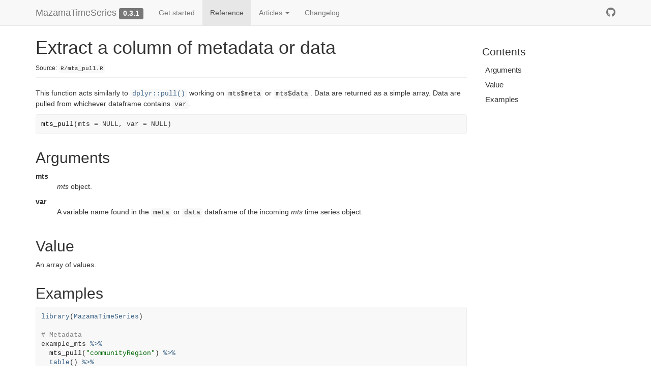

--- FILE ---
content_type: text/html; charset=utf-8
request_url: https://mazamascience.github.io/MazamaTimeSeries/reference/mts_pull.html
body_size: 3501
content:
<!DOCTYPE html>
<!-- Generated by pkgdown: do not edit by hand --><html lang="en"><head><meta http-equiv="Content-Type" content="text/html; charset=UTF-8"><meta charset="utf-8"><meta http-equiv="X-UA-Compatible" content="IE=edge"><meta name="viewport" content="width=device-width, initial-scale=1.0"><title>Extract a column of metadata or data — mts_pull • MazamaTimeSeries</title><!-- jquery --><script src="https://cdnjs.cloudflare.com/ajax/libs/jquery/3.7.1/jquery.min.js" integrity="sha512-v2CJ7UaYy4JwqLDIrZUI/4hqeoQieOmAZNXBeQyjo21dadnwR+8ZaIJVT8EE2iyI61OV8e6M8PP2/4hpQINQ/g==" crossorigin="anonymous" referrerpolicy="no-referrer"></script><!-- Bootstrap --><link rel="stylesheet" href="https://cdnjs.cloudflare.com/ajax/libs/twitter-bootstrap/3.4.1/css/bootstrap.min.css" integrity="sha256-bZLfwXAP04zRMK2BjiO8iu9pf4FbLqX6zitd+tIvLhE=" crossorigin="anonymous"><script src="https://cdnjs.cloudflare.com/ajax/libs/twitter-bootstrap/3.4.1/js/bootstrap.min.js" integrity="sha256-nuL8/2cJ5NDSSwnKD8VqreErSWHtnEP9E7AySL+1ev4=" crossorigin="anonymous"></script><!-- bootstrap-toc --><link rel="stylesheet" href="../bootstrap-toc.css"><script src="../bootstrap-toc.js"></script><!-- Font Awesome icons --><link rel="stylesheet" href="https://cdnjs.cloudflare.com/ajax/libs/font-awesome/5.12.1/css/all.min.css" integrity="sha256-mmgLkCYLUQbXn0B1SRqzHar6dCnv9oZFPEC1g1cwlkk=" crossorigin="anonymous"><link rel="stylesheet" href="https://cdnjs.cloudflare.com/ajax/libs/font-awesome/5.12.1/css/v4-shims.min.css" integrity="sha256-wZjR52fzng1pJHwx4aV2AO3yyTOXrcDW7jBpJtTwVxw=" crossorigin="anonymous"><!-- clipboard.js --><script src="https://cdnjs.cloudflare.com/ajax/libs/clipboard.js/2.0.6/clipboard.min.js" integrity="sha256-inc5kl9MA1hkeYUt+EC3BhlIgyp/2jDIyBLS6k3UxPI=" crossorigin="anonymous"></script><!-- headroom.js --><script src="https://cdnjs.cloudflare.com/ajax/libs/headroom/0.11.0/headroom.min.js" integrity="sha256-AsUX4SJE1+yuDu5+mAVzJbuYNPHj/WroHuZ8Ir/CkE0=" crossorigin="anonymous"></script><script src="https://cdnjs.cloudflare.com/ajax/libs/headroom/0.11.0/jQuery.headroom.min.js" integrity="sha256-ZX/yNShbjqsohH1k95liqY9Gd8uOiE1S4vZc+9KQ1K4=" crossorigin="anonymous"></script><!-- pkgdown --><link href="../pkgdown.css" rel="stylesheet"><script src="../pkgdown.js"></script><meta property="og:title" content="Extract a column of metadata or data — mts_pull"><meta property="og:description" content="This function acts similarly to dplyr::pull() working on
mts$meta or mts$data. Data are returned as a simple array.
Data are pulled from whichever dataframe contains var."><!-- mathjax --><script src="https://cdnjs.cloudflare.com/ajax/libs/mathjax/2.7.5/MathJax.js" integrity="sha256-nvJJv9wWKEm88qvoQl9ekL2J+k/RWIsaSScxxlsrv8k=" crossorigin="anonymous"></script><script src="https://cdnjs.cloudflare.com/ajax/libs/mathjax/2.7.5/config/TeX-AMS-MML_HTMLorMML.js" integrity="sha256-84DKXVJXs0/F8OTMzX4UR909+jtl4G7SPypPavF+GfA=" crossorigin="anonymous"></script><!--[if lt IE 9]>
<script src="https://oss.maxcdn.com/html5shiv/3.7.3/html5shiv.min.js"></script>
<script src="https://oss.maxcdn.com/respond/1.4.2/respond.min.js"></script>
<![endif]--></head><body data-spy="scroll" data-target="#toc">
    

    <div class="container template-reference-topic">
      <header><div class="navbar navbar-default navbar-fixed-top" role="navigation">
  <div class="container">
    <div class="navbar-header">
      <button type="button" class="navbar-toggle collapsed" data-toggle="collapse" data-target="#navbar" aria-expanded="false">
        <span class="sr-only">Toggle navigation</span>
        <span class="icon-bar"></span>
        <span class="icon-bar"></span>
        <span class="icon-bar"></span>
      </button>
      <span class="navbar-brand">
        <a class="navbar-link" href="../index.html">MazamaTimeSeries</a>
        <span class="version label label-default" data-toggle="tooltip" data-placement="bottom" title="">0.3.1</span>
      </span>
    </div>

    <div id="navbar" class="navbar-collapse collapse">
      <ul class="nav navbar-nav"><li>
  <a href="../articles/MazamaTimeSeries.html">Get started</a>
</li>
<li>
  <a href="../reference/index.html">Reference</a>
</li>
<li class="dropdown">
  <a href="#" class="dropdown-toggle" data-toggle="dropdown" role="button" data-bs-toggle="dropdown" aria-expanded="false">
    Articles
     
    <span class="caret"></span>
  </a>
  <ul class="dropdown-menu" role="menu"><li>
      <a href="../articles/Developer_Style_Guide.html">Developer Style Guide</a>
    </li>
  </ul></li>
<li>
  <a href="../news/index.html">Changelog</a>
</li>
      </ul><ul class="nav navbar-nav navbar-right"><li>
  <a href="https://github.com/MazamaScience/MazamaTimeSeries/" class="external-link">
    <span class="fab fa-github fa-lg"></span>
     
  </a>
</li>
      </ul></div><!--/.nav-collapse -->
  </div><!--/.container -->
</div><!--/.navbar -->

      

      </header><div class="row">
  <div class="col-md-9 contents">
    <div class="page-header">
    <h1>Extract a column of metadata or data</h1>
    <small class="dont-index">Source: <a href="https://github.com/MazamaScience/MazamaTimeSeries/blob/HEAD/R/mts_pull.R" class="external-link"><code>R/mts_pull.R</code></a></small>
    <div class="hidden name"><code>mts_pull.Rd</code></div>
    </div>

    <div class="ref-description">
    <p>This function acts similarly to <code><a href="https://dplyr.tidyverse.org/reference/pull.html" class="external-link">dplyr::pull()</a></code> working on
<code>mts$meta</code> or <code>mts$data</code>. Data are returned as a simple array.
Data are pulled from whichever dataframe contains <code>var</code>.</p>
    </div>

    <div id="ref-usage">
    <div class="sourceCode"><pre class="sourceCode r"><code><span><span class="fu">mts_pull</span><span class="op">(</span>mts <span class="op">=</span> <span class="cn">NULL</span>, var <span class="op">=</span> <span class="cn">NULL</span><span class="op">)</span></span></code></pre></div>
    </div>

    <div id="arguments">
    <h2>Arguments</h2>
    <dl><dt>mts</dt>
<dd><p><em>mts</em> object.</p></dd>


<dt>var</dt>
<dd><p>A variable name found in the <code>meta</code> or <code>data</code>
dataframe of the incoming <em>mts</em> time series object.</p></dd>

</dl></div>
    <div id="value">
    <h2>Value</h2>
    

<p>An array of values.</p>
    </div>

    <div id="ref-examples">
    <h2>Examples</h2>
    <div class="sourceCode"><pre class="sourceCode r"><code><span class="r-in"><span><span class="kw"><a href="https://rdrr.io/r/base/library.html" class="external-link">library</a></span><span class="op">(</span><span class="va"><a href="https://github.com/MazamaScience/MazamaTimeSeries" class="external-link">MazamaTimeSeries</a></span><span class="op">)</span></span></span>
<span class="r-in"><span></span></span>
<span class="r-in"><span><span class="co"># Metadata</span></span></span>
<span class="r-in"><span><span class="va">example_mts</span> <span class="op"><a href="pipe.html">%&gt;%</a></span></span></span>
<span class="r-in"><span>  <span class="fu">mts_pull</span><span class="op">(</span><span class="st">"communityRegion"</span><span class="op">)</span> <span class="op"><a href="pipe.html">%&gt;%</a></span></span></span>
<span class="r-in"><span>  <span class="fu"><a href="https://rdrr.io/r/base/table.html" class="external-link">table</a></span><span class="op">(</span><span class="op">)</span> <span class="op"><a href="pipe.html">%&gt;%</a></span></span></span>
<span class="r-in"><span>  <span class="fu"><a href="https://rdrr.io/r/base/sort.html" class="external-link">sort</a></span><span class="op">(</span>decreasing <span class="op">=</span> <span class="cn">TRUE</span><span class="op">)</span></span></span>
<span class="r-out co"><span class="r-pr">#&gt;</span> .</span>
<span class="r-out co"><span class="r-pr">#&gt;</span> Alhambra/Monterey Park               El Monte </span>
<span class="r-out co"><span class="r-pr">#&gt;</span>                     33                      5 </span>
<span class="r-in"><span></span></span>
<span class="r-in"><span><span class="co"># Data for a specific ID</span></span></span>
<span class="r-in"><span><span class="va">example_mts</span> <span class="op"><a href="pipe.html">%&gt;%</a></span></span></span>
<span class="r-in"><span>  <span class="fu">mts_pull</span><span class="op">(</span><span class="st">"da4cadd2d6ea5302_4686"</span><span class="op">)</span></span></span>
<span class="r-out co"><span class="r-pr">#&gt;</span>   [1]  14.663333  15.401333  15.686833  15.296000  15.114833  17.788833</span>
<span class="r-out co"><span class="r-pr">#&gt;</span>   [7]  21.004833  18.522167  17.653000  15.810500  13.441833  10.807167</span>
<span class="r-out co"><span class="r-pr">#&gt;</span>  [13]  10.745167  11.496500  11.156333  10.639333   8.921000   6.796000</span>
<span class="r-out co"><span class="r-pr">#&gt;</span>  [19]   6.370833   5.988500   8.295833   9.485333  11.110000  13.480000</span>
<span class="r-out co"><span class="r-pr">#&gt;</span>  [25]  13.868000  13.331500  13.064667  12.548500  12.192333  15.689500</span>
<span class="r-out co"><span class="r-pr">#&gt;</span>  [31]  15.849833  16.603333  17.109167  16.262833  16.695167  13.579000</span>
<span class="r-out co"><span class="r-pr">#&gt;</span>  [37]  10.796000   8.054333   9.215833   9.836500   9.688333  10.770667</span>
<span class="r-out co"><span class="r-pr">#&gt;</span>  [43]  13.091667  12.671333  15.421500  18.056833  16.396667  14.634500</span>
<span class="r-out co"><span class="r-pr">#&gt;</span>  [49]  13.701500  10.981500   9.594667  14.201333  15.973500  14.861333</span>
<span class="r-out co"><span class="r-pr">#&gt;</span>  [55]  15.208000  15.315167  16.539500  19.770333  19.909500  15.702167</span>
<span class="r-out co"><span class="r-pr">#&gt;</span>  [61]  16.110667  14.887167  14.322333  21.644667  15.260500  13.226833</span>
<span class="r-out co"><span class="r-pr">#&gt;</span>  [67]  13.733000  13.754000  14.940500  16.907667  24.405333  17.149667</span>
<span class="r-out co"><span class="r-pr">#&gt;</span>  [73]  12.242333  11.167500  11.962000  11.255333  11.068500  11.473167</span>
<span class="r-out co"><span class="r-pr">#&gt;</span>  [79]  11.654667  11.577333  13.287500  15.133667  16.046167  16.543167</span>
<span class="r-out co"><span class="r-pr">#&gt;</span>  [85]  17.240500  16.374833  16.127333  16.121000  14.960167  16.892000</span>
<span class="r-out co"><span class="r-pr">#&gt;</span>  [91]  18.983000  21.372000  59.664500 172.851000 212.026333 145.572667</span>
<span class="r-out co"><span class="r-pr">#&gt;</span>  [97]  93.067667  65.081000  48.351000  45.551500  53.586000  75.637667</span>
<span class="r-out co"><span class="r-pr">#&gt;</span> [103] 110.198833 125.826167 118.064667  83.203000  37.408333  28.654667</span>
<span class="r-out co"><span class="r-pr">#&gt;</span> [109]  20.489000  17.698000  17.750833  16.996667  14.683833  13.601333</span>
<span class="r-out co"><span class="r-pr">#&gt;</span> [115]  15.170500  19.678000  23.070833  23.320000  20.673833  20.280667</span>
<span class="r-out co"><span class="r-pr">#&gt;</span> [121]  20.995667  16.947833  16.298833  25.653500  31.316500  32.088167</span>
<span class="r-out co"><span class="r-pr">#&gt;</span> [127]  33.678000  34.094500  36.458667  33.557500  33.172500  32.573000</span>
<span class="r-out co"><span class="r-pr">#&gt;</span> [133]  32.464167  35.256333  33.378667  22.659833  17.496667  16.681667</span>
<span class="r-out co"><span class="r-pr">#&gt;</span> [139]  19.408667  21.635000  26.086667  29.953500  34.675500  36.420000</span>
<span class="r-out co"><span class="r-pr">#&gt;</span> [145]  24.230333  22.273000  22.163000  22.780667  22.128833  24.421833</span>
<span class="r-out co"><span class="r-pr">#&gt;</span> [151]  21.524667  16.482667  16.653167  16.998167  18.517167  18.119333</span>
<span class="r-out co"><span class="r-pr">#&gt;</span> [157]  18.657333  21.494667  21.607667  18.470667  19.351833  18.665667</span>
<span class="r-out co"><span class="r-pr">#&gt;</span> [163]  17.196667  16.438667  14.380333  13.440500  15.840333  16.342000</span>
<span class="r-in"><span></span></span>
</code></pre></div>
    </div>
  </div>
  <div class="col-md-3 hidden-xs hidden-sm" id="pkgdown-sidebar">
    <nav id="toc" data-toggle="toc" class="sticky-top"><h2 data-toc-skip>Contents</h2>
    </nav></div>
</div>


      <footer><div class="copyright">
  <p></p><p>Developed by Jonathan Callahan.</p>
</div>

<div class="pkgdown">
  <p></p><p>Site built with <a href="https://pkgdown.r-lib.org/" class="external-link">pkgdown</a> 2.0.9.</p>
</div>

      </footer></div>

  


  

  </body></html>

